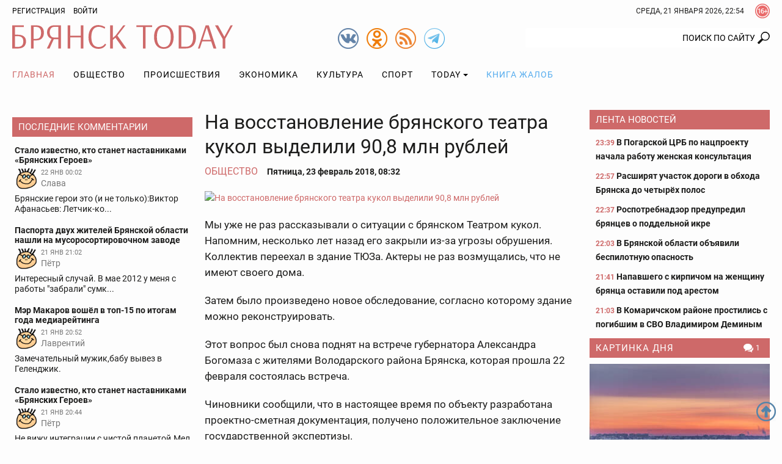

--- FILE ---
content_type: text/html; charset=utf-8
request_url: https://www.google.com/recaptcha/api2/anchor?ar=1&k=6Ldh1FMUAAAAAAIUZzQpNUFaloRLJXegL_q4vEsh&co=aHR0cHM6Ly9icnlhbnNrdG9kYXkucnU6NDQz&hl=en&v=PoyoqOPhxBO7pBk68S4YbpHZ&size=normal&anchor-ms=20000&execute-ms=30000&cb=n8ik0cvm3b6g
body_size: 49328
content:
<!DOCTYPE HTML><html dir="ltr" lang="en"><head><meta http-equiv="Content-Type" content="text/html; charset=UTF-8">
<meta http-equiv="X-UA-Compatible" content="IE=edge">
<title>reCAPTCHA</title>
<style type="text/css">
/* cyrillic-ext */
@font-face {
  font-family: 'Roboto';
  font-style: normal;
  font-weight: 400;
  font-stretch: 100%;
  src: url(//fonts.gstatic.com/s/roboto/v48/KFO7CnqEu92Fr1ME7kSn66aGLdTylUAMa3GUBHMdazTgWw.woff2) format('woff2');
  unicode-range: U+0460-052F, U+1C80-1C8A, U+20B4, U+2DE0-2DFF, U+A640-A69F, U+FE2E-FE2F;
}
/* cyrillic */
@font-face {
  font-family: 'Roboto';
  font-style: normal;
  font-weight: 400;
  font-stretch: 100%;
  src: url(//fonts.gstatic.com/s/roboto/v48/KFO7CnqEu92Fr1ME7kSn66aGLdTylUAMa3iUBHMdazTgWw.woff2) format('woff2');
  unicode-range: U+0301, U+0400-045F, U+0490-0491, U+04B0-04B1, U+2116;
}
/* greek-ext */
@font-face {
  font-family: 'Roboto';
  font-style: normal;
  font-weight: 400;
  font-stretch: 100%;
  src: url(//fonts.gstatic.com/s/roboto/v48/KFO7CnqEu92Fr1ME7kSn66aGLdTylUAMa3CUBHMdazTgWw.woff2) format('woff2');
  unicode-range: U+1F00-1FFF;
}
/* greek */
@font-face {
  font-family: 'Roboto';
  font-style: normal;
  font-weight: 400;
  font-stretch: 100%;
  src: url(//fonts.gstatic.com/s/roboto/v48/KFO7CnqEu92Fr1ME7kSn66aGLdTylUAMa3-UBHMdazTgWw.woff2) format('woff2');
  unicode-range: U+0370-0377, U+037A-037F, U+0384-038A, U+038C, U+038E-03A1, U+03A3-03FF;
}
/* math */
@font-face {
  font-family: 'Roboto';
  font-style: normal;
  font-weight: 400;
  font-stretch: 100%;
  src: url(//fonts.gstatic.com/s/roboto/v48/KFO7CnqEu92Fr1ME7kSn66aGLdTylUAMawCUBHMdazTgWw.woff2) format('woff2');
  unicode-range: U+0302-0303, U+0305, U+0307-0308, U+0310, U+0312, U+0315, U+031A, U+0326-0327, U+032C, U+032F-0330, U+0332-0333, U+0338, U+033A, U+0346, U+034D, U+0391-03A1, U+03A3-03A9, U+03B1-03C9, U+03D1, U+03D5-03D6, U+03F0-03F1, U+03F4-03F5, U+2016-2017, U+2034-2038, U+203C, U+2040, U+2043, U+2047, U+2050, U+2057, U+205F, U+2070-2071, U+2074-208E, U+2090-209C, U+20D0-20DC, U+20E1, U+20E5-20EF, U+2100-2112, U+2114-2115, U+2117-2121, U+2123-214F, U+2190, U+2192, U+2194-21AE, U+21B0-21E5, U+21F1-21F2, U+21F4-2211, U+2213-2214, U+2216-22FF, U+2308-230B, U+2310, U+2319, U+231C-2321, U+2336-237A, U+237C, U+2395, U+239B-23B7, U+23D0, U+23DC-23E1, U+2474-2475, U+25AF, U+25B3, U+25B7, U+25BD, U+25C1, U+25CA, U+25CC, U+25FB, U+266D-266F, U+27C0-27FF, U+2900-2AFF, U+2B0E-2B11, U+2B30-2B4C, U+2BFE, U+3030, U+FF5B, U+FF5D, U+1D400-1D7FF, U+1EE00-1EEFF;
}
/* symbols */
@font-face {
  font-family: 'Roboto';
  font-style: normal;
  font-weight: 400;
  font-stretch: 100%;
  src: url(//fonts.gstatic.com/s/roboto/v48/KFO7CnqEu92Fr1ME7kSn66aGLdTylUAMaxKUBHMdazTgWw.woff2) format('woff2');
  unicode-range: U+0001-000C, U+000E-001F, U+007F-009F, U+20DD-20E0, U+20E2-20E4, U+2150-218F, U+2190, U+2192, U+2194-2199, U+21AF, U+21E6-21F0, U+21F3, U+2218-2219, U+2299, U+22C4-22C6, U+2300-243F, U+2440-244A, U+2460-24FF, U+25A0-27BF, U+2800-28FF, U+2921-2922, U+2981, U+29BF, U+29EB, U+2B00-2BFF, U+4DC0-4DFF, U+FFF9-FFFB, U+10140-1018E, U+10190-1019C, U+101A0, U+101D0-101FD, U+102E0-102FB, U+10E60-10E7E, U+1D2C0-1D2D3, U+1D2E0-1D37F, U+1F000-1F0FF, U+1F100-1F1AD, U+1F1E6-1F1FF, U+1F30D-1F30F, U+1F315, U+1F31C, U+1F31E, U+1F320-1F32C, U+1F336, U+1F378, U+1F37D, U+1F382, U+1F393-1F39F, U+1F3A7-1F3A8, U+1F3AC-1F3AF, U+1F3C2, U+1F3C4-1F3C6, U+1F3CA-1F3CE, U+1F3D4-1F3E0, U+1F3ED, U+1F3F1-1F3F3, U+1F3F5-1F3F7, U+1F408, U+1F415, U+1F41F, U+1F426, U+1F43F, U+1F441-1F442, U+1F444, U+1F446-1F449, U+1F44C-1F44E, U+1F453, U+1F46A, U+1F47D, U+1F4A3, U+1F4B0, U+1F4B3, U+1F4B9, U+1F4BB, U+1F4BF, U+1F4C8-1F4CB, U+1F4D6, U+1F4DA, U+1F4DF, U+1F4E3-1F4E6, U+1F4EA-1F4ED, U+1F4F7, U+1F4F9-1F4FB, U+1F4FD-1F4FE, U+1F503, U+1F507-1F50B, U+1F50D, U+1F512-1F513, U+1F53E-1F54A, U+1F54F-1F5FA, U+1F610, U+1F650-1F67F, U+1F687, U+1F68D, U+1F691, U+1F694, U+1F698, U+1F6AD, U+1F6B2, U+1F6B9-1F6BA, U+1F6BC, U+1F6C6-1F6CF, U+1F6D3-1F6D7, U+1F6E0-1F6EA, U+1F6F0-1F6F3, U+1F6F7-1F6FC, U+1F700-1F7FF, U+1F800-1F80B, U+1F810-1F847, U+1F850-1F859, U+1F860-1F887, U+1F890-1F8AD, U+1F8B0-1F8BB, U+1F8C0-1F8C1, U+1F900-1F90B, U+1F93B, U+1F946, U+1F984, U+1F996, U+1F9E9, U+1FA00-1FA6F, U+1FA70-1FA7C, U+1FA80-1FA89, U+1FA8F-1FAC6, U+1FACE-1FADC, U+1FADF-1FAE9, U+1FAF0-1FAF8, U+1FB00-1FBFF;
}
/* vietnamese */
@font-face {
  font-family: 'Roboto';
  font-style: normal;
  font-weight: 400;
  font-stretch: 100%;
  src: url(//fonts.gstatic.com/s/roboto/v48/KFO7CnqEu92Fr1ME7kSn66aGLdTylUAMa3OUBHMdazTgWw.woff2) format('woff2');
  unicode-range: U+0102-0103, U+0110-0111, U+0128-0129, U+0168-0169, U+01A0-01A1, U+01AF-01B0, U+0300-0301, U+0303-0304, U+0308-0309, U+0323, U+0329, U+1EA0-1EF9, U+20AB;
}
/* latin-ext */
@font-face {
  font-family: 'Roboto';
  font-style: normal;
  font-weight: 400;
  font-stretch: 100%;
  src: url(//fonts.gstatic.com/s/roboto/v48/KFO7CnqEu92Fr1ME7kSn66aGLdTylUAMa3KUBHMdazTgWw.woff2) format('woff2');
  unicode-range: U+0100-02BA, U+02BD-02C5, U+02C7-02CC, U+02CE-02D7, U+02DD-02FF, U+0304, U+0308, U+0329, U+1D00-1DBF, U+1E00-1E9F, U+1EF2-1EFF, U+2020, U+20A0-20AB, U+20AD-20C0, U+2113, U+2C60-2C7F, U+A720-A7FF;
}
/* latin */
@font-face {
  font-family: 'Roboto';
  font-style: normal;
  font-weight: 400;
  font-stretch: 100%;
  src: url(//fonts.gstatic.com/s/roboto/v48/KFO7CnqEu92Fr1ME7kSn66aGLdTylUAMa3yUBHMdazQ.woff2) format('woff2');
  unicode-range: U+0000-00FF, U+0131, U+0152-0153, U+02BB-02BC, U+02C6, U+02DA, U+02DC, U+0304, U+0308, U+0329, U+2000-206F, U+20AC, U+2122, U+2191, U+2193, U+2212, U+2215, U+FEFF, U+FFFD;
}
/* cyrillic-ext */
@font-face {
  font-family: 'Roboto';
  font-style: normal;
  font-weight: 500;
  font-stretch: 100%;
  src: url(//fonts.gstatic.com/s/roboto/v48/KFO7CnqEu92Fr1ME7kSn66aGLdTylUAMa3GUBHMdazTgWw.woff2) format('woff2');
  unicode-range: U+0460-052F, U+1C80-1C8A, U+20B4, U+2DE0-2DFF, U+A640-A69F, U+FE2E-FE2F;
}
/* cyrillic */
@font-face {
  font-family: 'Roboto';
  font-style: normal;
  font-weight: 500;
  font-stretch: 100%;
  src: url(//fonts.gstatic.com/s/roboto/v48/KFO7CnqEu92Fr1ME7kSn66aGLdTylUAMa3iUBHMdazTgWw.woff2) format('woff2');
  unicode-range: U+0301, U+0400-045F, U+0490-0491, U+04B0-04B1, U+2116;
}
/* greek-ext */
@font-face {
  font-family: 'Roboto';
  font-style: normal;
  font-weight: 500;
  font-stretch: 100%;
  src: url(//fonts.gstatic.com/s/roboto/v48/KFO7CnqEu92Fr1ME7kSn66aGLdTylUAMa3CUBHMdazTgWw.woff2) format('woff2');
  unicode-range: U+1F00-1FFF;
}
/* greek */
@font-face {
  font-family: 'Roboto';
  font-style: normal;
  font-weight: 500;
  font-stretch: 100%;
  src: url(//fonts.gstatic.com/s/roboto/v48/KFO7CnqEu92Fr1ME7kSn66aGLdTylUAMa3-UBHMdazTgWw.woff2) format('woff2');
  unicode-range: U+0370-0377, U+037A-037F, U+0384-038A, U+038C, U+038E-03A1, U+03A3-03FF;
}
/* math */
@font-face {
  font-family: 'Roboto';
  font-style: normal;
  font-weight: 500;
  font-stretch: 100%;
  src: url(//fonts.gstatic.com/s/roboto/v48/KFO7CnqEu92Fr1ME7kSn66aGLdTylUAMawCUBHMdazTgWw.woff2) format('woff2');
  unicode-range: U+0302-0303, U+0305, U+0307-0308, U+0310, U+0312, U+0315, U+031A, U+0326-0327, U+032C, U+032F-0330, U+0332-0333, U+0338, U+033A, U+0346, U+034D, U+0391-03A1, U+03A3-03A9, U+03B1-03C9, U+03D1, U+03D5-03D6, U+03F0-03F1, U+03F4-03F5, U+2016-2017, U+2034-2038, U+203C, U+2040, U+2043, U+2047, U+2050, U+2057, U+205F, U+2070-2071, U+2074-208E, U+2090-209C, U+20D0-20DC, U+20E1, U+20E5-20EF, U+2100-2112, U+2114-2115, U+2117-2121, U+2123-214F, U+2190, U+2192, U+2194-21AE, U+21B0-21E5, U+21F1-21F2, U+21F4-2211, U+2213-2214, U+2216-22FF, U+2308-230B, U+2310, U+2319, U+231C-2321, U+2336-237A, U+237C, U+2395, U+239B-23B7, U+23D0, U+23DC-23E1, U+2474-2475, U+25AF, U+25B3, U+25B7, U+25BD, U+25C1, U+25CA, U+25CC, U+25FB, U+266D-266F, U+27C0-27FF, U+2900-2AFF, U+2B0E-2B11, U+2B30-2B4C, U+2BFE, U+3030, U+FF5B, U+FF5D, U+1D400-1D7FF, U+1EE00-1EEFF;
}
/* symbols */
@font-face {
  font-family: 'Roboto';
  font-style: normal;
  font-weight: 500;
  font-stretch: 100%;
  src: url(//fonts.gstatic.com/s/roboto/v48/KFO7CnqEu92Fr1ME7kSn66aGLdTylUAMaxKUBHMdazTgWw.woff2) format('woff2');
  unicode-range: U+0001-000C, U+000E-001F, U+007F-009F, U+20DD-20E0, U+20E2-20E4, U+2150-218F, U+2190, U+2192, U+2194-2199, U+21AF, U+21E6-21F0, U+21F3, U+2218-2219, U+2299, U+22C4-22C6, U+2300-243F, U+2440-244A, U+2460-24FF, U+25A0-27BF, U+2800-28FF, U+2921-2922, U+2981, U+29BF, U+29EB, U+2B00-2BFF, U+4DC0-4DFF, U+FFF9-FFFB, U+10140-1018E, U+10190-1019C, U+101A0, U+101D0-101FD, U+102E0-102FB, U+10E60-10E7E, U+1D2C0-1D2D3, U+1D2E0-1D37F, U+1F000-1F0FF, U+1F100-1F1AD, U+1F1E6-1F1FF, U+1F30D-1F30F, U+1F315, U+1F31C, U+1F31E, U+1F320-1F32C, U+1F336, U+1F378, U+1F37D, U+1F382, U+1F393-1F39F, U+1F3A7-1F3A8, U+1F3AC-1F3AF, U+1F3C2, U+1F3C4-1F3C6, U+1F3CA-1F3CE, U+1F3D4-1F3E0, U+1F3ED, U+1F3F1-1F3F3, U+1F3F5-1F3F7, U+1F408, U+1F415, U+1F41F, U+1F426, U+1F43F, U+1F441-1F442, U+1F444, U+1F446-1F449, U+1F44C-1F44E, U+1F453, U+1F46A, U+1F47D, U+1F4A3, U+1F4B0, U+1F4B3, U+1F4B9, U+1F4BB, U+1F4BF, U+1F4C8-1F4CB, U+1F4D6, U+1F4DA, U+1F4DF, U+1F4E3-1F4E6, U+1F4EA-1F4ED, U+1F4F7, U+1F4F9-1F4FB, U+1F4FD-1F4FE, U+1F503, U+1F507-1F50B, U+1F50D, U+1F512-1F513, U+1F53E-1F54A, U+1F54F-1F5FA, U+1F610, U+1F650-1F67F, U+1F687, U+1F68D, U+1F691, U+1F694, U+1F698, U+1F6AD, U+1F6B2, U+1F6B9-1F6BA, U+1F6BC, U+1F6C6-1F6CF, U+1F6D3-1F6D7, U+1F6E0-1F6EA, U+1F6F0-1F6F3, U+1F6F7-1F6FC, U+1F700-1F7FF, U+1F800-1F80B, U+1F810-1F847, U+1F850-1F859, U+1F860-1F887, U+1F890-1F8AD, U+1F8B0-1F8BB, U+1F8C0-1F8C1, U+1F900-1F90B, U+1F93B, U+1F946, U+1F984, U+1F996, U+1F9E9, U+1FA00-1FA6F, U+1FA70-1FA7C, U+1FA80-1FA89, U+1FA8F-1FAC6, U+1FACE-1FADC, U+1FADF-1FAE9, U+1FAF0-1FAF8, U+1FB00-1FBFF;
}
/* vietnamese */
@font-face {
  font-family: 'Roboto';
  font-style: normal;
  font-weight: 500;
  font-stretch: 100%;
  src: url(//fonts.gstatic.com/s/roboto/v48/KFO7CnqEu92Fr1ME7kSn66aGLdTylUAMa3OUBHMdazTgWw.woff2) format('woff2');
  unicode-range: U+0102-0103, U+0110-0111, U+0128-0129, U+0168-0169, U+01A0-01A1, U+01AF-01B0, U+0300-0301, U+0303-0304, U+0308-0309, U+0323, U+0329, U+1EA0-1EF9, U+20AB;
}
/* latin-ext */
@font-face {
  font-family: 'Roboto';
  font-style: normal;
  font-weight: 500;
  font-stretch: 100%;
  src: url(//fonts.gstatic.com/s/roboto/v48/KFO7CnqEu92Fr1ME7kSn66aGLdTylUAMa3KUBHMdazTgWw.woff2) format('woff2');
  unicode-range: U+0100-02BA, U+02BD-02C5, U+02C7-02CC, U+02CE-02D7, U+02DD-02FF, U+0304, U+0308, U+0329, U+1D00-1DBF, U+1E00-1E9F, U+1EF2-1EFF, U+2020, U+20A0-20AB, U+20AD-20C0, U+2113, U+2C60-2C7F, U+A720-A7FF;
}
/* latin */
@font-face {
  font-family: 'Roboto';
  font-style: normal;
  font-weight: 500;
  font-stretch: 100%;
  src: url(//fonts.gstatic.com/s/roboto/v48/KFO7CnqEu92Fr1ME7kSn66aGLdTylUAMa3yUBHMdazQ.woff2) format('woff2');
  unicode-range: U+0000-00FF, U+0131, U+0152-0153, U+02BB-02BC, U+02C6, U+02DA, U+02DC, U+0304, U+0308, U+0329, U+2000-206F, U+20AC, U+2122, U+2191, U+2193, U+2212, U+2215, U+FEFF, U+FFFD;
}
/* cyrillic-ext */
@font-face {
  font-family: 'Roboto';
  font-style: normal;
  font-weight: 900;
  font-stretch: 100%;
  src: url(//fonts.gstatic.com/s/roboto/v48/KFO7CnqEu92Fr1ME7kSn66aGLdTylUAMa3GUBHMdazTgWw.woff2) format('woff2');
  unicode-range: U+0460-052F, U+1C80-1C8A, U+20B4, U+2DE0-2DFF, U+A640-A69F, U+FE2E-FE2F;
}
/* cyrillic */
@font-face {
  font-family: 'Roboto';
  font-style: normal;
  font-weight: 900;
  font-stretch: 100%;
  src: url(//fonts.gstatic.com/s/roboto/v48/KFO7CnqEu92Fr1ME7kSn66aGLdTylUAMa3iUBHMdazTgWw.woff2) format('woff2');
  unicode-range: U+0301, U+0400-045F, U+0490-0491, U+04B0-04B1, U+2116;
}
/* greek-ext */
@font-face {
  font-family: 'Roboto';
  font-style: normal;
  font-weight: 900;
  font-stretch: 100%;
  src: url(//fonts.gstatic.com/s/roboto/v48/KFO7CnqEu92Fr1ME7kSn66aGLdTylUAMa3CUBHMdazTgWw.woff2) format('woff2');
  unicode-range: U+1F00-1FFF;
}
/* greek */
@font-face {
  font-family: 'Roboto';
  font-style: normal;
  font-weight: 900;
  font-stretch: 100%;
  src: url(//fonts.gstatic.com/s/roboto/v48/KFO7CnqEu92Fr1ME7kSn66aGLdTylUAMa3-UBHMdazTgWw.woff2) format('woff2');
  unicode-range: U+0370-0377, U+037A-037F, U+0384-038A, U+038C, U+038E-03A1, U+03A3-03FF;
}
/* math */
@font-face {
  font-family: 'Roboto';
  font-style: normal;
  font-weight: 900;
  font-stretch: 100%;
  src: url(//fonts.gstatic.com/s/roboto/v48/KFO7CnqEu92Fr1ME7kSn66aGLdTylUAMawCUBHMdazTgWw.woff2) format('woff2');
  unicode-range: U+0302-0303, U+0305, U+0307-0308, U+0310, U+0312, U+0315, U+031A, U+0326-0327, U+032C, U+032F-0330, U+0332-0333, U+0338, U+033A, U+0346, U+034D, U+0391-03A1, U+03A3-03A9, U+03B1-03C9, U+03D1, U+03D5-03D6, U+03F0-03F1, U+03F4-03F5, U+2016-2017, U+2034-2038, U+203C, U+2040, U+2043, U+2047, U+2050, U+2057, U+205F, U+2070-2071, U+2074-208E, U+2090-209C, U+20D0-20DC, U+20E1, U+20E5-20EF, U+2100-2112, U+2114-2115, U+2117-2121, U+2123-214F, U+2190, U+2192, U+2194-21AE, U+21B0-21E5, U+21F1-21F2, U+21F4-2211, U+2213-2214, U+2216-22FF, U+2308-230B, U+2310, U+2319, U+231C-2321, U+2336-237A, U+237C, U+2395, U+239B-23B7, U+23D0, U+23DC-23E1, U+2474-2475, U+25AF, U+25B3, U+25B7, U+25BD, U+25C1, U+25CA, U+25CC, U+25FB, U+266D-266F, U+27C0-27FF, U+2900-2AFF, U+2B0E-2B11, U+2B30-2B4C, U+2BFE, U+3030, U+FF5B, U+FF5D, U+1D400-1D7FF, U+1EE00-1EEFF;
}
/* symbols */
@font-face {
  font-family: 'Roboto';
  font-style: normal;
  font-weight: 900;
  font-stretch: 100%;
  src: url(//fonts.gstatic.com/s/roboto/v48/KFO7CnqEu92Fr1ME7kSn66aGLdTylUAMaxKUBHMdazTgWw.woff2) format('woff2');
  unicode-range: U+0001-000C, U+000E-001F, U+007F-009F, U+20DD-20E0, U+20E2-20E4, U+2150-218F, U+2190, U+2192, U+2194-2199, U+21AF, U+21E6-21F0, U+21F3, U+2218-2219, U+2299, U+22C4-22C6, U+2300-243F, U+2440-244A, U+2460-24FF, U+25A0-27BF, U+2800-28FF, U+2921-2922, U+2981, U+29BF, U+29EB, U+2B00-2BFF, U+4DC0-4DFF, U+FFF9-FFFB, U+10140-1018E, U+10190-1019C, U+101A0, U+101D0-101FD, U+102E0-102FB, U+10E60-10E7E, U+1D2C0-1D2D3, U+1D2E0-1D37F, U+1F000-1F0FF, U+1F100-1F1AD, U+1F1E6-1F1FF, U+1F30D-1F30F, U+1F315, U+1F31C, U+1F31E, U+1F320-1F32C, U+1F336, U+1F378, U+1F37D, U+1F382, U+1F393-1F39F, U+1F3A7-1F3A8, U+1F3AC-1F3AF, U+1F3C2, U+1F3C4-1F3C6, U+1F3CA-1F3CE, U+1F3D4-1F3E0, U+1F3ED, U+1F3F1-1F3F3, U+1F3F5-1F3F7, U+1F408, U+1F415, U+1F41F, U+1F426, U+1F43F, U+1F441-1F442, U+1F444, U+1F446-1F449, U+1F44C-1F44E, U+1F453, U+1F46A, U+1F47D, U+1F4A3, U+1F4B0, U+1F4B3, U+1F4B9, U+1F4BB, U+1F4BF, U+1F4C8-1F4CB, U+1F4D6, U+1F4DA, U+1F4DF, U+1F4E3-1F4E6, U+1F4EA-1F4ED, U+1F4F7, U+1F4F9-1F4FB, U+1F4FD-1F4FE, U+1F503, U+1F507-1F50B, U+1F50D, U+1F512-1F513, U+1F53E-1F54A, U+1F54F-1F5FA, U+1F610, U+1F650-1F67F, U+1F687, U+1F68D, U+1F691, U+1F694, U+1F698, U+1F6AD, U+1F6B2, U+1F6B9-1F6BA, U+1F6BC, U+1F6C6-1F6CF, U+1F6D3-1F6D7, U+1F6E0-1F6EA, U+1F6F0-1F6F3, U+1F6F7-1F6FC, U+1F700-1F7FF, U+1F800-1F80B, U+1F810-1F847, U+1F850-1F859, U+1F860-1F887, U+1F890-1F8AD, U+1F8B0-1F8BB, U+1F8C0-1F8C1, U+1F900-1F90B, U+1F93B, U+1F946, U+1F984, U+1F996, U+1F9E9, U+1FA00-1FA6F, U+1FA70-1FA7C, U+1FA80-1FA89, U+1FA8F-1FAC6, U+1FACE-1FADC, U+1FADF-1FAE9, U+1FAF0-1FAF8, U+1FB00-1FBFF;
}
/* vietnamese */
@font-face {
  font-family: 'Roboto';
  font-style: normal;
  font-weight: 900;
  font-stretch: 100%;
  src: url(//fonts.gstatic.com/s/roboto/v48/KFO7CnqEu92Fr1ME7kSn66aGLdTylUAMa3OUBHMdazTgWw.woff2) format('woff2');
  unicode-range: U+0102-0103, U+0110-0111, U+0128-0129, U+0168-0169, U+01A0-01A1, U+01AF-01B0, U+0300-0301, U+0303-0304, U+0308-0309, U+0323, U+0329, U+1EA0-1EF9, U+20AB;
}
/* latin-ext */
@font-face {
  font-family: 'Roboto';
  font-style: normal;
  font-weight: 900;
  font-stretch: 100%;
  src: url(//fonts.gstatic.com/s/roboto/v48/KFO7CnqEu92Fr1ME7kSn66aGLdTylUAMa3KUBHMdazTgWw.woff2) format('woff2');
  unicode-range: U+0100-02BA, U+02BD-02C5, U+02C7-02CC, U+02CE-02D7, U+02DD-02FF, U+0304, U+0308, U+0329, U+1D00-1DBF, U+1E00-1E9F, U+1EF2-1EFF, U+2020, U+20A0-20AB, U+20AD-20C0, U+2113, U+2C60-2C7F, U+A720-A7FF;
}
/* latin */
@font-face {
  font-family: 'Roboto';
  font-style: normal;
  font-weight: 900;
  font-stretch: 100%;
  src: url(//fonts.gstatic.com/s/roboto/v48/KFO7CnqEu92Fr1ME7kSn66aGLdTylUAMa3yUBHMdazQ.woff2) format('woff2');
  unicode-range: U+0000-00FF, U+0131, U+0152-0153, U+02BB-02BC, U+02C6, U+02DA, U+02DC, U+0304, U+0308, U+0329, U+2000-206F, U+20AC, U+2122, U+2191, U+2193, U+2212, U+2215, U+FEFF, U+FFFD;
}

</style>
<link rel="stylesheet" type="text/css" href="https://www.gstatic.com/recaptcha/releases/PoyoqOPhxBO7pBk68S4YbpHZ/styles__ltr.css">
<script nonce="LAhJtB31Te-YIbB5KBEfLQ" type="text/javascript">window['__recaptcha_api'] = 'https://www.google.com/recaptcha/api2/';</script>
<script type="text/javascript" src="https://www.gstatic.com/recaptcha/releases/PoyoqOPhxBO7pBk68S4YbpHZ/recaptcha__en.js" nonce="LAhJtB31Te-YIbB5KBEfLQ">
      
    </script></head>
<body><div id="rc-anchor-alert" class="rc-anchor-alert"></div>
<input type="hidden" id="recaptcha-token" value="[base64]">
<script type="text/javascript" nonce="LAhJtB31Te-YIbB5KBEfLQ">
      recaptcha.anchor.Main.init("[\x22ainput\x22,[\x22bgdata\x22,\x22\x22,\[base64]/[base64]/[base64]/bmV3IHJbeF0oY1swXSk6RT09Mj9uZXcgclt4XShjWzBdLGNbMV0pOkU9PTM/bmV3IHJbeF0oY1swXSxjWzFdLGNbMl0pOkU9PTQ/[base64]/[base64]/[base64]/[base64]/[base64]/[base64]/[base64]/[base64]\x22,\[base64]\\u003d\x22,\x22WksUZRpRw6o0ZgfDqn4dw4jDhcKCZ0gxYsKOLcK+Gi9/[base64]/[base64]/CksKvwqljw4MpwqlAw4zDgHnCiWDDpF7DrcKZw6DDmTB1wopDd8KzL8KSBcO6wqzCo8K5ecKHwoVrO01qOcKzFcOcw6wLwpp7Y8K1wo0/bCV6w6prVsKhwo0uw5XDi1F/bCPDkcOxwqHCmMOWGz7CucOSwos7wrUfw7pQMcOoc2dUJMOeZcKJP8OEIzbCoHUxw7HDj0QBw75twqgKw4HCkFQoD8O5woTDgGk6w4HCjHHCqcKiGHzDo8O9OXh/Y1cCAsKRwrfDjH3CucOmw5vDhmHDicOSYDPDlzFmwr1vw4F7wpzCnsKuwqwUFMK0VwnCkgzCngjClhLDl0M7w4zDrcKWNCAQw7MJU8OzwpAkXcOdW2hKdMOuI8OXfMOuwpDCj1jCtFgBGcOqNTTCnsKewpbDhEF4wrpsOsOmM8OMw7/DnxB9w7XDvH59w77CtsKywo3DicOgwr3CiHjDlCZTw6vCjQHCmcKeJkg9w4fDsMKbLVLCqcKJw7gIF0rDnXrCoMKxwpXClQ8vwpfCtALCqsOVw5AUwpA6w7HDjh0gIsK7w7jDqkw9G8OJUcKxKTPDlMKyRhLCtcKDw6M5wr0QMyzClMO/wqMac8O/wq4FX8OTRcOfIsO2LQxcw48VwpdUw4XDh2jDpw/CssO/woXCscKxEsKzw7HCtjHDl8OYUcO5aFE7HwgENMK6woPCnAw+w7/CmFnCjSPCnAtLwqnDscKSw4pULHssw47CilHDtsK3OEwLw7tab8KVw6kowqJFw6LDikHDt2ZCw5UbwrkNw4XDosOIwrHDh8Kzw7o5OcKuw67ChS7DtMO1SVPCgGLCq8OtIADCjcKpa0PCnMO9wrYNFCogwr/DtmAXecOzWcOvwoLDphbCv8KDdMOTwrnDnw9TKSjCny7DjsK+wp0Hwo7Cm8OswpHDnxjDgsKuw7LCjRoRwrPCtDPDhcKjEgk3FD3DvMKCPB7DhsK7wo8YwpjCu2wyw7hKw7vCnBXCtMOTw5nCr8KPDcOTLcOwAsOkI8Kjw5hZFcO5w6/DoG9YT8OdK8KtTsO1G8O1HD3CpsKwwpc1XQXCvBjDucOkw6HCtgEqwo1fwp3DtAbCuEJlw6XDrsOOw4LDqHVOw4NpLMKWGsOhwr1zc8K8PHkxw5DCngrDu8K7wocWBsKKBQEewqYmwqA9VAXDgDxDw51nw7x/[base64]/CpcOiw43DiHwHRj/CqllXw6pQDMKfwqnCux3DpsOkw7EpwpE6w5pEw4wrwrTDpMKgw5PCmsOgdcKIw4NPw7XDpTscacKgM8KTwqbCt8O+wq3DmsOWbcKJw7rDvDFywrM8wrcMdkzDq3LDiUE/[base64]/DhjLDkkg3w63DjMKxw5HDl8KHw4PCpjYVw60aTsKjB2TClznDomclwo4GN1MkJsKKwpFxJF02cV7ChSfCusKKEsKwTkzCgBA9w7VEw4LCoGNmw7QrTRjCr8KZwqtbw5vCr8OIcnIlwqTDlMKVw5hQIMOQw6R+w7XDgsOqwpoNw7Z2w6DCqMO/fSXDjDbCisOMSm9rwrJNA0HDtMKZDcKpw6Vqw717w43DqcK/w65MwoTChcOMw4XCnmVAYTPCk8Kaw6TDomJww7hcwp3Cr3VRwpnCn07DisKXw6BZw5PDnMOTwpEnVsO/[base64]/DmDjCn8OEYl1bwpQOC0/[base64]/[base64]/BxzCm0x2w4nDnk9yw6IHwqHDhsO3D8O5w6/DpcKLJFnCnMO9G8K2woRqwqXChMKISDvDqzhBw6PDk1peFsKdFhoww67CvsKrw4vDrMKKX3LCrht4GMONJ8OpNsOUw4BKPR/[base64]/DkcKvNXAKTMOrEcOrdiXClGI3wqDDlsKjwrcAPBTDrsKuPcKoN2TCli3DssOlYhxGIx3CsMKwwpA1wqogEsKhdsOoworCssO2TEVow7pFVMOQCMKVw4vCun1GCcOuwpJDNRcKM8OXw5nDnUTDjMOTwr7CsMKzw7PChsK/LcKAGAIBfUPCqsKkw7kQKcOqw4LCsEvCnMOqw4XDl8KMw47CssKfw4zCs8Kpwqkxw5Q8wrnClsOcYmrCqsOFCW8hw4ATWQcJw7DDkXbDiVLDicONwpQqXHbDrBxgw67DqFrDvcKvdcKbWcKqexvDmcKGVH/DplAvUsKfeMOTw4YXw4NvMQN5wrwhw5MwVsOOP8KrwpVePsOsw4bCgMKBGBBSw45mw6zDhgFSw7jDk8KsNx/DgcK0w4ATecOdLsKiw4nDrcO3BsKMbR5ZwrIYJsOXWMKaw5XDnRpPwq1BOSJrwovDqcKbLMOKw5ggw7bDtMOVwq/CnSJAH8KkR8OYAhXCvX7CksO1w73DusKjwo3Ci8OWFk4fwrxHRncyZsOIJwTCn8OKCMKoE8KuwqbCj2PDhgMqwp90w5scwofDnWVePsOowqjDh39Cw7xFPMOuwq3CrsKhwrgKG8OnO11LwrnDisOEVcKDasOZMMKWwqVow7jDq3Z7w5V6IUcVw6/CrMKqwo3ChG8IdMOWw47CrsKkcMOcQMKSY35kw40Uw7TCn8Onw5PCkMOsHsO1wp5HwqI/RcO6woHClFleQsOYNcOAwqhKFl3Dq1XDgHfDg1HDk8K9wrBcw5bDrsOaw5EIExHCgyrDozNBw78rVEnCtHjCs8Oiw45UV1QUwpDCq8KHw6TDs8KIFAtbwpkPwrd3ORNuQcKXUB3Dk8Orw4jCuMKbwoXDg8Obwq/DpzbCkMOqSC/Coj5KLklcw7/DlMOaP8KfBcKvKEPDj8Kiw5YTbMKhPCFTdcKxacKbXg7Cm0DDrcOawoXDr8OYf8O3worDusKVw5rDuURqw7opw7tNJFptISZfw6TClmXCsGfDmT/Dsi/CsnzDlHPDoMOww48BKUDCqWJ6H8OYwrIxwrfDncOrwpcUw6MkB8ODDsKMwroZWsKQwqDCmcKww6N+woFRw7c/w4dqGsOqwrl8ETXCiHwzw4/Ds1/Cr8OZwrAcSnXCoxxAwolowp8XPcKffsOIw7ItwpxYw68JwrZ/[base64]/DlcOyw4FeJynCn8KWK8O1wrLCrWzDgi5VwpllwqQzwq0vCsKBWMKkw7QSeE3DkWTCnWrCk8OORRlDFBQ/w47CsltkJMOewoVaw6ExwqnDvHnDkMOzK8K9Z8KFf8O7wpIFwqgsbyE6NkNcwp8uwqM6w5cqQifDo8KQYsOpw65Uw5HCicKXw63DrkprwqHCgcOhEMKrwpfCk8KMBXPCpWjDu8KhwqLDksKRPsOTNSLCpMO/[base64]/BMOnwpPDtMODwqIvA1V5Zw09bMOBRcKiN8ORBnjCi8KJe8KWIsKdwoTDuzfCn1A5bB44w7LDmcKUDB7CgMO/cwTCr8OgEQPDhVLDv3LDtwbCtMK/w4Ahw4HDiVp4LljDjsODX8KywrBTcnfCisK4Sj4mwo8CARgDGGkpw5PCsMOMwr5lwprCucOEGMOZLMO6NTHDu8K/PcOPN8O2w4liegbCpcKhNMOYIsKqwoZXLRFaw6TDqFsDLMOLwqLDuMOfwotXw4XCmDdsLTxDIMKMO8KYw4wawqtrJsKQS1FWw5jCtzTDribCtMKWw5HCu8K4wqAow5x7N8O5w4PCl8KhBlrCtCtrwojDtldWw7QxT8KoS8K8MltXwrtuXMK6wr/CtcOlF8OAJ8KDwoUZbAPCtsKAPcKZdMO6JVACwrNew7gBfsO/[base64]/DqGTDkxEyw4vCjG3CpcOxMcK7woJ0wovDmcKMw6kYworCtsOhw4lww701wpPCjcOOwpzCvxrDqEzDm8OrcyLCicOdCsOxwqnCmVbDjcKdwpJQccK6wrEZF8OncsKlwokONsKAw6vDncO/WTPCllzDvl8qwoYOU2VzKgfCqmbCvcOpWCZOw4EZwph7w67Do8KMw5YKHcK/[base64]/CvzbDqjQsRcOtw6zCrXIscMKVwpB/MMO6YAjCpsKMFsOzT8O6OQ3CjMOXNcOqPEcudTfDl8KseMOFw497IjVYw5M5BcK8wrrDtsK1a8OYwpIAYm/[base64]/Cl8OdTBPCsAIvwprCv8KIdgTDiCI1wo/DtcKRw4LDlcKVwqwCwp1jG0kNDMOFw7TDoEjCp2xSAifDj8OCRcO3wrfDv8Kgw5bCpsKvwozCuRRbwql0KsKbbMOQw73CqGE3wqEOCMKMDsOGw43DqMOswo17F8KXwooZAcKuck10w6zCrsOtwqPDvyIXS11AXcKIwqHCuz5yw7pES8OGw70zccK/w6nDl15kwr9CwpRFwogEwrvCil3Dk8KxAFnDuHHCqsKOS2HCmMKGORbCrMOVJFkIw5TDrljDjsOQTsKvZBDCo8Kpw5fDlcKHwo7DkFwff1YMR8OoOHVUwqdNUcOfwoFDJXchw6vCggQTBSBow7zDrMOaNMOaw7Fow7N4woY/wpbCmF4jJRJ3JSh4IlPCocK8Gn0kG37DmmTDvR3DiMO1PF5CJ1IDYsKdwozDuAIOCDQPwpbCjsOzMsOuw408bMO/[base64]/EQo4BWlbwpjCgETCqRwVAAfDncKzHxnCrsK0WDjDkxo+UMOWTg/[base64]/bnDCgcOPMsOkRXLDjMOJVznCoz3DnsOnCsKyBDzDuMKVOXYQeC5aesKRYj1Qw7oPU8Ojw6gdw4rDhn4IwqjCu8KAw5jDosKFFsKBUxkFOQgBLiTDqsOPGkVaLsKidEbCjMKRw7jDjkgqw6fCi8OaQDYMwpwzMsOWWcKLWXfCu8KBwr0VNn7DicKNGcK/w4p5wrvDihXCtzPDqRxNw5UewqXDiMOQwpcSCFXDncODwoTDhhUow73Dh8KUXsKAw7rDrE/DvMKiwqrDsMKgwojDrMO2wo3DpW/DnMOJw41mSxZvwprCp8KXw5HDlhYIHhXCp3RoXMKmBsOIw73DusKNwo1+wotMMcOaVWnCti3DsFTDnsKrYsOgwqVvLMOXQcOhwr3CqcOZFsOWXMKJw7fCvk8HLsKxSjbCshnCrXbCgB8IwowHXmfDo8KNw5PCv8K/LsKkPsKSX8KKbsKXEl5Jw6gOBG47wrnDvcO8NQPCsMKiDMOgw5QNwoEEBsKKw7LDvsOkecO3BTPDscOPAAFGRk7CoWUVw7MCwr/DiMK3SMK4QMKSwrttwroSJFB/[base64]/[base64]/CqcK1OQLCmcKgFcONd8K4aMKkaAvDgsOZwoAdwqDCmHNLSSHCl8Kqw5QxTcKxRWfCrhrDglE8w4Z6Zmpvwpk6JcOqQX/ClivCscO+w7pJw4EQw4LCiU/DscKwwpdpwoZowo58w7ovXADDgcO8wo4OWMK3BcOqw5pSVgkrFhYoXMKZwrk5wpjDkgs0wqjDsHYyVMKHCcKgWMK6eMKSw4xcJsOHw4IDwqPDnCZbwoILP8KUwqYdDzhcwqIVCEjDqWxEwrRuM8OYw5bCucKcWUV/woxROzHCoTPDk8Kaw4IGwoxOw5PConTCk8OXwpXDicOQUzk9w5HCikXCh8OqczbDrcOWOMKwwp7CgTjCssO6JcO0N0/DpXVCwo/CrcKOa8O0wobCtMOfw7XDnj8pw47CrhEIwpd6wolSw5fCicKoNGDDpQt/a3BUbQdlbsO/wqcjFcO3wq5Aw6fDmsKvGcOOw7FSAiYLw4gaIRtvw74vKcO2CwN3wpXDi8K7wrkYCsOtecOUw4bCmcKnw60mw7HDrcKsCsOhwpXDr1fDhCEcD8OHFDbCvXvCpnsvHXjCmMOBw7YMw5wICcODbRbDmMOPwp7DtsK/YUrDuMKOw55Dwp50DVprBsK/XA1two3CmsO/T21oSGZAGMKVVsOuHQHCsD9rW8K4HcOmbVplw4fDscKAZ8OJw4FEKkPDr31neVjCu8Oww5rDp37CljnDoBzCqMOdEU5GFMKxFipBw49EwpjCkcO5YMK/GsK+eThYwqTDvmxXIMOJw4LChMOddcKPw67Dg8KKYjcQe8OTIsOWw7TCjlbDr8OyemfCn8K5Fg3Dq8KYeh4Xw4d1wr0aw4XCi13Du8Knw7IhecOWEcOAM8KQWsOwQ8Ocf8KeCMKvw7dAwo09wpIZwoFaXsOLcV7CtsOGaysjRBwtIcOCX8KxE8KFwohVSk7CgC/CvFXDqMK/w4M+REvCr8OhwqTCnMOGwrPCjcOPw7VRdMKHez4lwo7CicOObQXCvH1ob8KPJ1PCpcKJwoxmSsKHwqdmwoPDgcKzFksAw5rCgsO6Ix9zwonDqAzDrRPDpMORJcK0GANCwoLDgDjDr2XDrjZrwrBbDMOIw6jDgxF7w7ZiwrIJGMOuwpoDQi/CpB7CiMKhwq56ccKbw5FwwrE4wopjw7Z3wrA4w5vDjMKyNl/DkVpKw68qwpnDkFjDj3hgw7lYwo5jw7YywqbDiSAuUcKzBsOCw4nCucKyw7BVwqbDosOLwrvDv3oawoYtw6XCsjPCu3DDqUfCj3rCq8OCw5jDkcOfa3lcwq8JworDr27DkcKJwpDDkiNaA0PDgMOeRn8tL8KBQyYAwojDuRHDi8KYM1vCjsK/M8Ofw5jDicO4w5HDrMOlwq3CmUtfwpUEIcK3w78cwrZ8worCswbDjsO7dgvCgMO0X2HDqcOxdUNeD8OvR8Krw5HCucOrw6jChBoSKA3DjsKjwrtUw4vDpkPCnsK4w6fCpMO4w6kMw5DDmMK4fznDrzpWLS/DhC0Gw5J1BA7Djh/CmMOtY2DDkcOawoE3L31pO8OpdsKPw5fDrcOMwo/Cln1eFUTDn8KjAMKdwo4EOF7CosOHwpfDnyAZYjrDmsOdVsK/wpjCvj9gwpIfwpjCrsOhZ8Kvw6DCh1vCpyw8w7DCgjxuworDhcKdwpDCocKReMOwwrLCihfCrWfCp00kw4DDnFrCssKXAFY8QMK6w7zDgCJ9FzTDt8OFGMK9wo/DmBrDvsOEE8O8OXhHacKBT8OzYjZvRsO8AMONwq/CnsK4w5bDuDBkwrlpw4PDvcO7HsK9bcKYO8O8EcOHU8KVw7PCoHjDkzDCt2tCGcORw4TDmcOVw7nDlsOhIcKZwr7DgEMnGALCmCfDtRZIHsK8w6XDtyvDsmczFcOzwphtwrp0fhfCrW0bZsKywqbCh8OPw69FTcKfK8K6w5B/[base64]/wq5UJX/[base64]/[base64]/CgwkseFM1LVnChsOHUcK1JwIgw5lKVsOMwoQKSsKrw7wVw7HDjT0sScKGPF5dFMOlN0XCpXDCl8OhSxDDqBslwqwPcmhAw5LDiwvCuWtUDn0Bw7HDkmh/wrJnwq1aw5d+P8KWw5LDtHbDkMOgw4LCq8OHw5VXZMO7woEuw7MEwoteZMO8fsOaw5rDscKLwq/Di07CqMOfw53Dh8KmwrxacHZKwrPCiVLClsOccF8lb8OjFVRow6jDgsKrw4DDuCxJw4MZw5Jywr3DqcKgGX0ow5LDl8OSB8Oew4xYJR7CuMK/[base64]/ChBjCpMONLsOGO8OdwqPCjgxYHAtBVhTCjBzDugXDtG/DknEzfyAURsK+LRbCqmLCi23DkcORw7fDi8O6esKLwpFLN8OOJ8KGwrbClGDDlBpZHMObwpkKHCZ8GUxRJ8OFe0LDkcOjw6Fpw5R7wrJjDA/DgXjCl8K8w7DDqlNPw5zDiUVRwpzCjEfDqzJ9AQPDscOTw7fDqMKJw712w4vDh07CucK7wqHDqnjCmhzDtcOwUD80R8O3wppcw7jDvENVwowJwp5ICMOpwrAbdCbCtMKywqxWwqIPRsO4EMKww5Z2wroZwpcGw6LCjwDDoMOPS2vDnzdOw7LDvcOGw7BtLBfDpsK/w4gswr1IRgDCuWIuw4DCilcbwp0ww6HCuhLCucKiXS9+wqw+wpkcfcOmw6ptw77CucKkIzsQU1cxRQ8DERDDm8ONAVFKw4rDhcO5w6PDocOVwo9Cw4zCg8Ohw6zDpcOvJmNqw7VHA8OQwpXDtC3DpsK+w4IGwoV7NcOyE8K+SHTDocKVwr/DpVEpTXk5w44uVsOqw6XCtsKpJ2Imw5sTKcOibhjDg8KawooyBsOHIQbDvMOJXsKLCWYtUMKDDCwFIiAywpXDoMOvNsOIwrB3ZQPCvVrCm8KmTRMfwoUIXMO0MkTCtMKbfyFswozDtMKkJkBQNMKqwp1SMTB9AsOgZ1HCo2bCiDR/BGPDoD1/w7NzwroJMR0TQHTDjMOmw7RsaMO/BlliAsKYVCZswpkNwqTDrmt+YnPDkinDksKeGsKGw73CrFxAZcOBw4Z8e8KADwTDl3M6EkMkHQ7ChcOrw5vDlcKEwrXCtMOJY8OHWmQ3wqfChjRrw4xtUcOkPVbCjMK2wojCpcKCw4/DscOIN8KUBcKpwpzClTHCgcKfw7RNfWdvwoXDhsOQWcO/A8K5KMKawo0mOGAYbgBGEnnDvA7DgAvCpsKcwpHCv2jDh8OmXcKHesOVGAgAwpI0IFQZwqRLwqrDicOSwp9oVXbDuMO+w5HCtG/DrMONwoZlfMOiwq8xHcOeSWDCvxdmwp14RQbDpn3CpBjCv8KuOcKjAy3DpMOpwqrCjVFmw6LDjsOew5zCtcKke8KLeH9rOcKdw6dOAT7CllvCsXjCrsOXTXhlwpxAcEJ/[base64]/[base64]/[base64]/Ci8OTSXvDp8K5wr/CsDYVw7Y+w7s/[base64]/CvcKtw4g3HRh7w7XCuMOpNzwBwq/[base64]/[base64]/Diy8MHMOmC2l+CE9/Mh0Vw47CpcKBw7d/w49tczYdacKrw6lNw5cnwpvCnyUdw7HDrUE8wrrClxhsWBY+cCxMTgJPw5c1X8KcQcKPL03CvnHCu8OXw7ooUW7DkWJ7w6zCosKvwpbDncK0w7PDj8OUw50gw7vCiAzCvcKVF8OgwoE9wosCw4dxXcKER2rCo05rw4LCrMO/UF3Co0dRwpEVBsOVw4DDrG7DtsKoQAbDpsK6ZjrDosOUJi3CrTvDp0YEccKTw4QKw7DDiSLCh8OswqPDncOZRsKewpBSwrfCs8KXwqZTwqLDtcKyasOGw7sXWcOgXgd7w7jCvcKSwq82T0rDml/DrQ4hfSxkw4zDhsO6wqvDr8OvTMKHwofCiX1jMcO/wodgw5jDncKsDB/DvcKSw6jCg3YCwq3CiRZ0wqdnesKCwqIzLMO5YsKsKsOqf8OCw6vDmznCkMK0YjEQYXvDksO5EcKqKiYTezI0w4pMwphnXsODw6EcNDAmYcKPHMKNw7DDtXTCoMO4wpPCji/[base64]/amhBwqnDjk0wI8ObQloCwpzDscKkw7JFw63DncKnVsOmwrfDgyjCjsK6d8OVw6vClx7Cmz7DnMOewok/wp3DkSTCgsO6a8OEBkzDi8ObAcKaKcOFw58Kw61Vw7MFPV3Cok/CpBHCmsOpKmxVCAHCnG0wwqsOcAPCvcKRcx86FcOsw61hw5vCj0/Cp8KLw68ow4TDjsOtwrxaI8OhwpZIw6zDscOdYmzCtGnDoMOUwpI7X1bCvcK7ZxHDmsOASMK+byZwWsKLwqDDlcKRHX3DmMKFwpcHYW/Dt8OzMAnDrcK+SSzDr8KCwqhJwoHDkGTDuwJzw5AaPcOcwqNLw7JLIMOVekYDTi46TMO+eWcDXMOtw4IRdBrDm2fCk1YBFRAhw67CjMKKZsKzw5pYPMKPwqsydTDCmWrCrW1cwpw2w7HDsznCu8Kyw7/DtizComzCkxYfZsODQ8K9wq8OSW3DpMKmbcOfwoXCsClzw5bDisKpJDB1wpQ8X8Krw55Xwo7CoCvDuDPDry/DgSIVw4xDZTnDuWTCh8KWw6lOaxDCmMK/LD4swqbDlcKkw7bDnDNFT8KqwqQMw7gwG8OidMOMYcKVwpIdKMOiKsKzCcOcwqLCjcK5bz4gUTBRAgVgwrlEwrzDtMOyZMKeaTDDn8KbQ3Y9VMO9KsOLw4PCisKjbgJaw4LCvhPDp07CpsKkwqzCrgIBw4UpMR7Ckz/CmsKVwrQocycYDkDDtkXCn1jCtsOBNsKFwqjCoxc+wqbCqcKNY8KCNcOPwpsfDcO0GG0KPMOHwod+KThvW8Oxw4d2EGRJw43DomIww7/DnsOSPcOUTUXDm3ILRnzDgBpYZ8OnXcK6KcK8w4jDqsKYDW0kXMOyJx7DoMKkwrYzSFUcVMOKFRJNwrfCssKnbsKwDcKpw5/Ct8OfE8KNRcOew4bDkMO5wrhpw5/CuGoNcg57RcKJRsOqZFvCkMOiw5REE2cZw5nCj8KzesK8MzHDq8OGME4rwrESCMKFBsK4wqcCw7AONsOFw5xXwpwewqzDhsKuAg4dRsOZfCrCvFHCgcO0woZqwqEQwrUXw6zDrcOZw7PCv1TDiSvDm8OKYMKJGD10a1/DnQ3Du8ORED1+ZyxuDU/ChxFTVH0Mw5fCjcKgPMK+CREbw4zDmWfCnSDDvsO7wq/Cs00yTsOEwqQPSsK9dw7CjG7CgMOcwoNhwrPCtUTCqMKyGUYdw7rCm8O/ecOwR8O5wrbCjhDCsUQXeXrCj8ORwqvDlcKYFFrDl8OFwqXDtF10HDbCqcOLFsKbZ0/DiMOaDsOpHkbDh8OLI8OQeBXDusO8E8KGw4xzw6hQw6jCgcOUNcKCw4AewolcX2XClMOLM8KFwqrCv8KFw59nw4nDksODPx9KwoXDn8Ocw5xKw7nDv8Oww5w1w5XCn0LDkEF9DilVw7UywpHChy/CiRvCn2ISeE4/UsOXHsO1wrPChTHDsSjCi8OncW8xdsKJeQ4/w4xIWmpYwrNlwrnCvsKHw4HCpcODdQAUw5LCqMOBw7B/BcKFBgvCnMOXw64Xwq4Hfz7DksOUChB+GiHDmC/CtwARwogJwqxFMcO0wpwjdsO1w5tdeMO5w5JJeW9BajxSwqjChFEndHXCgiQLGsOVey8oFF1SeBlxE8OBw6PCisKlw4Fzw7knTcK2NMO4wr15wpHDrcOmYSBwOh/Dr8O9w5J8bcOVwprCvGhswp3DmgzCi8KpOMKuw6NiGFY0Jj56wpdYX1LDtsKSAcOGScKaUMKGwpnDqcOieHx9GkLCoMOhaVPDnmTDjSxDw7xjKMOtwpsdw67CpExXw5PDjMKswoxcEcK6woLCg1HDgsK/w5YQCCYlwqXCkMKgwp/[base64]/Dj8KzdsONw5/DksOow7bClCnDnsOTw5c9L8OmScOMQETCmijCvMKTKELDp8KdOsKyMXrDisOKBBIxw4/DusOOP8OQHnTCuC3DsMKSwovDhGEoYX8Pwppfwpd3w5DDoGjDr8Kzw6zDlB4tXAU3wotZABlnIznCnsOUa8KyExUwLTTDoMOcC13DrsOMUkTDv8KDL8ONwoN8wqUAfkjDv8KuwoHDo8OGw6PDvsK9wrHCksKPw5zCg8OYGcKVMDTClzHCj8OCecK/wrQ5dHRqNRDCoy1meHnDkA4gw6hkOVdVc8Odwp7DrsOlwonCpXHDi0fDnCZnbMOjJcOtwptUYXnCgHtuwoJewprCsCVAwoPCliLDsywFSxDDojjDtRpEwoU2QcO3bsKKP2DCv8OBwqXCrsOfwpTCkMOOWsKsfMOmw55CwrHDu8KLwpUewr/DscOKE3rCtjQQwqjDlSjCmzPCk8KMwpMbwqnCm1TCuFhNL8O3wqrCgcOYQF3DjcOjwoZJw6XCpT3CgcORQ8OwwqrDhcKlwpguBMO3KMOQw5rDgTrCpsKhwpjCoUrDv2cnV8OdasKoccK+w5Acwo/Dsjo9DMOIw4DCp1IAT8OOwpPDo8O7JMKZw6PCgcOpw7VMSUh8wpUPDsKXw4TDkR41wpbCikrCsATDhcK6w5lPVMK2wphKJxNfw4XDj3Z9cEoRXsKqacOTaSrCqXfCvW4ANRUsw5jCvmM/AcKkI8OMUjTDoVFxMsK6wqkAbMOlwqdeX8K3wozCo24KUHNaBykpGcKFw5LDjMKTasKVw6diw6/CogrCmQt1w7/ChmXCnMK2wq4fw6vDum/Cr1BDwowmwq7DmDIqwpYHw4bCjlnCmS5bI05ZSjpdwo/ClMKRAMKhe3ohRMO5wo3CssOyw6zCiMOxwqcDBC3DoREGwocIacKFwr3CmUzCh8KTwrsUw4PCpcOxfFvCmcKWw7bDgUkdHHfCqMOqwqRfKGFbLsO0w7DCj8ORMForwpnCncOMw4rCkcKpwq4fBsO3ZsOTwo00w4nCu0dTcH8xJsOlQk/CiMOVbSB5w63CksKBw4NQOEDDtibCm8OLEsOnax/CvBdDw40PEGDCksOiYsKOWWBNZcKRMGdVwoQew7LCsMO8SzjCiXpdw6XDhsOBwpMowq3DlsO2woPDtFnDnQlWwrTCjcOTwq4+HU1Lw71sw4YGwrnCkmxZa3HCqTnDsGlSeycxD8KpdSMWw5hINSUgcCnDjgAHwpfDvsOCw4sUE1PDtmMHw7k5w6/[base64]/GyFpw4Jxw7F6wp9AFlbCpsKDdg/DkRtjCcKSw4fCgjlaaUnDsg7CuMKhwqcJwosELhR8LMK/w4ZNw7NQwp5VLB9GVsO7wqASw5zDmsOYP8KLQFx6csO/Mgp6TzHDjsOLNsOFB8O2UMKEw77CpsKPw6www4YPw4TDknQceW1GwrjDt8O8wr9ewqBwD34Cw4LCqGbDvMO2akLCq8Odw5XClyzCnX/Dn8KOCMODf8O4XsKOwpJqwpFINlDCkMOBUsOsECZ2QcKGPsKBw6bCosOxw7NbZ0rCrsOswptJR8K6w5PDtmXDkWNdwo1/w4kDworCsldNw5DDsnPDk8OsbkhcKm5Sw7nDhWptw4x/HgoNch0Nwodfw7XCgBzDnRrDkAhTw71rwr1iw6sPYsK9LEfCl0nDm8KuwrVGGlF+woDCoC11XcODWMKfC8OsFUE1c8KSIDpzwrkPwot/SsKEwpPCicKGW8Odw5TDuUJWLlPDm1TDg8K6cGnDjcOeHClbPcKowqsaPQLDtgrCu3zDq8KPDznCgMKIwqADLksZAn7DnQLDk8ORLDFUwrJWfTHDicOgwpVtw5k7IsKgw5Vcw4/CqsK3wplNblJeSxLCgsKgCjPCvMKvw7vCvcKkw7MABcKNVy9+cCjClcOTwrZ/Kl7CscK9woltWx5iwrI3FEXDnAjCq04Xw4vDoGzCnsKZGcKDw6Mow4gCe2QFRhtqw6rDr0x+w6TCvATCqCN6XyXCkMKxXGrCr8OBfsORwqZCwonCv2FOwp48w5UFw5rCtMKIKD3CjcKlwqzDvynDmMOuw7HDtMKUdsK3w5XDkmU5BMOCw7dtOGsRwp3DoB/DviUtVkTCljXCkkpCEsOLDk88woxIw4VxwpTCkjnDpA3DiMObekddWcKvWh/CslcmDmgdwprDg8OtL0xEVMKaQcKjwoNnw6nDpcKHwqRPPhsyIU4sJMOCdMKvccOUAjnDswbDiW7CmwRJQhUCwqk6NGfDtwcwLMKQwo8ld8Kow5Zuwplxw4XCvMKPwr3CjxjDsEzCvRpWw69+wpXDucOuw5/DpyAvwpvDnnbDpcKuw443w4XCgWzCkE1SKE5ZHg3Ci8OxwpdqwqbDg1DDuMOpwqghw6DDjsK4OsKfK8OZFx/CjCYkw4TCrMO/woTDoMO4B8OVFw0HwrVXHkfDk8OTw60/[base64]/[base64]/CvTnDpXbDj8KMYFvCn07CpcOHDMO8w6cJeMKXIxzDv8Kew4fDlHTDtGfDr3cQwr7DiR/DpsOTPsO4Uz0+FHTCt8KtwoBNw5xZw7tgw7nDqcKvS8KMfsOawpd7Uyh0UMOfECNrwrQBAxM0wrkOwoRSZz8QMx5ZwpfDuAbDuU7Dg8Ohwr45woPCu0TDisOvYSbDuwR/[base64]/[base64]/[base64]/[base64]/CiXh7f8KpCGppHsKgS8K8VCjDkjXCjcOeSwZywq5Fw7szAcK6w7XCiMOSTVnCoMOww60ew5cYwoBeeRLCrcO1woY7wr3DkQnCjBHCncO/[base64]/DgMOnSndHw5XDtMOdwptHwpzCpmvDn8Ogw7F4w4LDr8KDMMKXw6Ese0ASDH3DmMKYFMKMwrLCpmXDgsKOw7zCssK3wrDClB0kJB7DiAnCpEA/BAkfwpUtVsKWBFZOw5vCtRbDs0zCisK3GsK4wqM+XMKCwrTCvWPDrhcNw7DCu8KZXnYtwrDCmkNgU8O7CGrDr8O/IsOCwqtXwpQywqgyw6zDiiLCrsKVw6A8w5DCpcK+w6dNeXPCujXCosOLw7FBw63CjUvCsMO3wqzCpQd1XsKQwopWwrY2w7J2M03DhCgoe2rDqcO7wp/[base64]/DtMOwwp/[base64]/[base64]/CiMKQwo3CunrCksO3wrQcS8KYSMK1ZD19w5XDrz3DtMKWTxBwYBUPV3/CsBY4HnAhw68ZWz4sZ8Kswp0WwpXCgsOww7/DlsOMLS0owpXCpsKFShkiw7LDglA9JMKMGlQ4WjjDlcOGw7vClcO5cMOtMWUawoJCfBLCgMOLeFrCq8O2PMKjc2PCgMKRcDYFK8KmezfCvsKXfcK3w7vDmwdYwp/DkxkhD8K6D8OrTgRwwpzCkW1Vw5kcSw5paCUuScOVMWEAw7FOw67Cryp1byzDrGHCvMKzaQcAw7RIw7d0PcOudFVjw5/Dj8OFw4Uzw5TCiCHDoMOufCk7SSwQw6k7GMKbwr/DjiMXw7vCvnYsQjzDksOZw5XCvsOdwow7wofDuwMJwqvCs8OEGsKBwoEAwp3Dgw3DnsOtJwNNPcKIwoc0YmkFw4YdYUoFEcOgDMOkw6/Dk8K7JD1gDjtqecONw6F8woZcGA3CjTYOw4/DlkQqw6xEw4zDg0VHf2fDgsKDw4pUEsKrwpPDgyvCl8OxwrXDhcKgTcOww4/DtB0xwr1AAMKFw6rDncOoPFQqw7LDsCjCtMOiHRzDssOkw7PDi8OHw7TDiBjDn8KBw6XCgm8gIEoLayVvBsKOBkkcTg9eMxLCkDHDmlhaw7HDgwMYMMOyw5AzwpXChT7DnSLDicKjw6plDmsEF8OQGkfCjMKOJyHDh8KDw6J/wrMpEcObw5p9V8O+aTV0f8OJwp/Dlgdmw6zCpwTDomnCknTDgsOlwq1lw5TCpCXDvxREw40AwprDpsO8wodQawXCjcK0XQNcdWBDwpRmEk/[base64]/[base64]/[base64]/wpEVb8O0V8KsHSl7w4BzwrxRBUzDtsOoPGUgwqHCjFfDrxvDi1zDrQ/DscKfwpxmw6tXwqFKUh/DtzrDrQTCp8ODdHVEbsOsAzpgQFLColcOQ3PCgyFSXsO4wqFNWRg5Zm3DpMOfAhV3wqjDoVXDuMKuw79OEHnDucKLHG/DuWU9esKqbGAWw63Dl3XDjsKsw4pIw4IQOcOBUUDCsMKuwqt9WEHDocKOaRXDqMK/[base64]/VMKhERZGZsO7wqJTFnzCjWzDiV/[base64]/[base64]/VMKXw5VHclImwpXDrURtewXDnSLCjsOXb09fwo/CrQPDu3Ezw6l1w5TClcOQwpxOccO9AMKPXcKfw4gXwqvCuTs4OMKwNMKuw47ChMKOwqHDpsK8WsK+w47Cj8OjwpDCtcK5w4g8wpNYZBMyIcKBw43DhsO/OmRZDn4iw4E/NBPCqsOTZ8O/woHCnsOXw4fCocO5P8OTXAjDncOeRcOSWXnCt8KZwoR4w4rCgcObw43CnBbDlHzCjMKlfSPClH7DjQomwr/ChsOowr9qwrTDgMOQHMOgwoDDiMKkwql0KcK0w6HDhkfDvU7DnHrDgT/CusO8TMODwofDg8OiwprDgMOZw6bDimjCvsOvBsOWc0fCvsOqKMKbw7EED1hPCcOwRsKBSwohXRvDnsKUwq/CucOywooywpxfPADDmyTCgHDDlMKuwo7DmWVKw6VxfxMNw5HDlG7DiAVoKkzDkSYLw6bDjhvDpcKbwoHDrTDCo8O/[base64]/[base64]/Cj8OQwqjDm3vDhHrDjcKVwrrCh8Kyw6oWa8OZwrHChVjDo2XCg1fClA97wrx6w6rDkDfDjw84BMKZV8KJwqBEw5xPDRrCmDZuw4V8XcKldi9Xw79jwokOwotHw5jDuMOzw6PDi8KXwqY+w7FZw5DDkcKDCjvDssO/bMOtwpNve8KAWCccw7pGw6TCkMKhNSBNwoINwobCv2FLwqdWMGl3IsKMGifDiMO+wqzDiEXCnhMYamIKEcOGTcK8wpnDvTscSGXCtsO5PcOJQkxJVAZbw53CuGYrTFUow4DDhcOCw7gRwojDgX84YzsQw6nDnRJDwp/Dh8OOw4tYw6QvKGXCt8OIaMOQw64iJMK3wplWdQ3Do8OXeMOQZsOjZR/CsUbCqD/DgnvCksK1AsK2DcOOFV/DtWHDkArDjcOlwo7CrsKdwqEnXcO5w6xtZh3CqnHCu3rDiHzCuxASXUjDkMOQw63DrcKPwrfCtUhYcVrCt3N8V8K+w5bCicKPwr3CoSHDsxUFcGQuNX9LQ0jChGDCu8KFwoDCosO/EcKQwpzDvsOdXU3DqmzDoVzDuMO6HcOhwq/[base64]/LwpDw4MmwopPwrbCsBjCrMODSMKFLAHClnJtecOyWVNCccKjwpzDoRzCjRFRw4Rrwq3DrsKPwpMzZcKow7Jxw7cAAwUGw6tHPjg7w4jDtAPDscOYCcO/[base64]/ecODwpLClMO1wrx5HcO/w5nDljAswprDvMKmwr7Dp8Kzwq5/[base64]/Cj3VZbcK4wr7CnMKHTcOlQcOSc3fDn8Khw7c0w75/w79kZcOnwox4w5HDucOESMK4MkrCt8K/[base64]/[base64]/[base64]/T1PChi3Cmk9Zwoh0GMKkw7vDnMKmesKYanTDj8OQbcOtBsKxAGjCn8OewrvChQrDpg\\u003d\\u003d\x22],null,[\x22conf\x22,null,\x226Ldh1FMUAAAAAAIUZzQpNUFaloRLJXegL_q4vEsh\x22,0,null,null,null,1,[21,125,63,73,95,87,41,43,42,83,102,105,109,121],[1017145,246],0,null,null,null,null,0,null,0,1,700,1,null,0,\[base64]/76lBhnEnQkZnOKMAhnM8xEZ\x22,0,0,null,null,1,null,0,0,null,null,null,0],\x22https://bryansktoday.ru:443\x22,null,[1,1,1],null,null,null,0,3600,[\x22https://www.google.com/intl/en/policies/privacy/\x22,\x22https://www.google.com/intl/en/policies/terms/\x22],\x22TKgIbZoh7rHYdhYZrmjkD39n+KmddsGpgay1AtgHDXA\\u003d\x22,0,0,null,1,1769039659425,0,0,[96,199,137,96],null,[4,236,112,243,110],\x22RC-CHtdYZBExQiYDA\x22,null,null,null,null,null,\x220dAFcWeA6EhZXG8DxufdaR7gvCzGPEDQ1IRTq1pEEPH0bZ2GjgMBA2PMeEBPs4BhZrRZ4NCrOGjmedjSgwN0_hvc_IDB7sl6o5wA\x22,1769122459468]");
    </script></body></html>